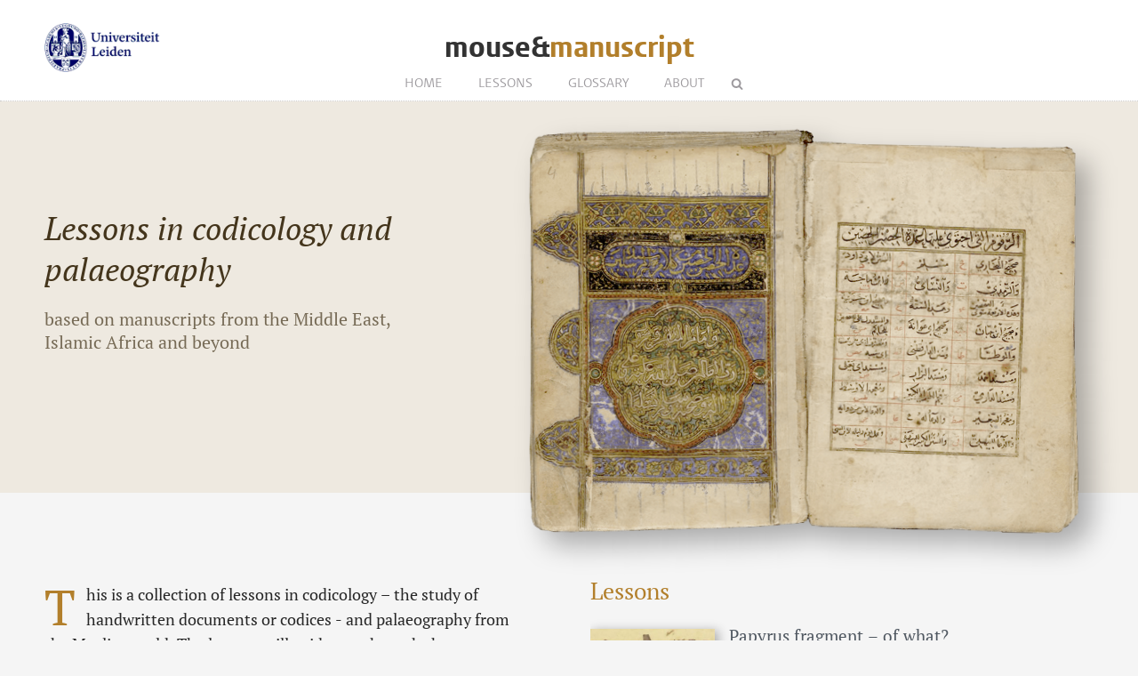

--- FILE ---
content_type: text/html; charset=UTF-8
request_url: https://mouse.digitalscholarship.nl/
body_size: 1517
content:
<!DOCTYPE html>
<html lang="en">
	<head>
		<meta charset="UTF-8">
		<meta name="viewport" content="width=device-width, initial-scale=1, minimum-scale=1, maximum-scale=1">

		<meta http-equiv="X-UA-Compatible" content="ie=edge">

		<link rel="home" href="https://mouse.digitalscholarship.nl/" />
		<link rel="shortcut icon" type="image/png" href="/favicon.ico">

						
		<link rel="stylesheet" href="/styles/main.css">
	</head>

	<body class="home">
	
	    <header class="header__box">
			<div class="header__wrapper wrapper__full">

				<a class="header__ullink" href="/">
					<img class="header__ullogo" src="/images/zegel.png" alt="Universiteit Leiden">
				</a>

				<h1 class="header__logo">
					<a href="/" class="header__logolink">mouse&amp;<span>manuscript</span></a>
				</h1>

				  <nav class="navigation">

	<input class="navigation__checkbox" type="checkbox" id="mobile-toggle">
	<label class="navigation__toggle" for="mobile-toggle">☰</label>
	<ul class="navigation__list">
		<li class="navigation__item">
			<a class="navigation__link navigation__link--active" href="/">Home</a>
		</li>
		<li class="navigation__item">
			<a class="navigation__link" href="/lessons">Lessons</a>
		</li>
		<li class="navigation__item">
			<a class="navigation__link" href="/glossary">Glossary</a>
		</li>
		<li class="navigation__item">
			<a class="navigation__link" href="/about">About</a>
		</li>
		<li class="navigation__item">
			<form class="navigation__search" id="search" action="/search">
				<fieldset class="navigation__searchform">
					<legend>Search this site</legend>
					<input type="text" name="q" placeholder="">
				</fieldset>
			</form>
		</li>
	</ul>

</nav>
			</div>
		</header>

		<div class="hero">
   <div class="wrapper__full clearfix">
		<h1>Lessons in codicology and palaeography<span>based on manuscripts from the Middle East, Islamic Africa and beyond</span></h1>
				<figure>
			<img src="https://mouse.digitalscholarship.nl/images/uploads/mm.png" alt="Lessons in codicology and palaeography">
		</figure>
	</div>

</div>
<div class="wrapper__full wrapper__full--top clearfix">

<div class="home-text">    
	<p>This is a collection of lessons in codicology – the study of handwritten documents or codices - and palaeography from the Muslim world. The lessons will guide you through the ways books were made and used there before the printing press, by investigating the traces left by producers, owners and readers of manuscripts. Using your mouse, you will come close to people in the manuscript age as they produced, transmitted, cherished and “consumed” the written texts.</p>
<p>The lessons are centered around fully digitalised manuscripts from the oriental collection of Leiden University Libraries. They include samples in Arabic, Persian and Coptic, from cultures ranging from the Maghrib to Mughal India. The lessons can be read in any order. All include suggestions for further reading and questions (with answers) or assignments.</p>
</div>

   
<div class="home-lessons">
<h2>Lessons</h2>
<ul class="courselist courselist--home">
		<li>
		<a href="https://mouse.digitalscholarship.nl/lessons/papyrus-fragment-of-what">
										<img src="https://mouse.digitalscholarship.nl/images/uploads/_thumbnail/Papyrus-fragment.png" alt="Papyrus fragment – of what?">
						<div class="course-info">
				<h3>Papyrus fragment – of what?</h3>
				<p><span>Lesson 1</span>
	 										   	Papyrus was made exclusively in Egypt, where the papyrus plant grows.
 But it was used thr...
					 
					   </p>
			</div>
		</a>
	</li>
		<li>
		<a href="https://mouse.digitalscholarship.nl/lessons/collation-muqābala-notes">
										<img src="https://mouse.digitalscholarship.nl/images/uploads/_thumbnail/balagha-al-muqabala-Or-364-f138a.png" alt="Collation">
						<div class="course-info">
				<h3>Collation</h3>
				<p><span>Lesson 13</span>
	 										   	The physical production of a new copy of a book in the Manuscript Age could occur in sever...
					 
					   </p>
			</div>
		</a>
	</li>
		<li>
		<a href="https://mouse.digitalscholarship.nl/lessons/ibn-sina">
										<img src="https://mouse.digitalscholarship.nl/images/uploads/_thumbnail/qanun-fil-tibb.png" alt="The trajectory of &quot;The Canon of Medicine&quot;">
						<div class="course-info">
				<h3>The trajectory of &quot;The Canon of Medicine&quot;</h3>
				<p><span>Lesson 16</span>
	 										   	In manuscript cultures textual knowledge was transmitted over centuries by the copying lab...
					 
					   </p>
			</div>
		</a>
	</li>
	</ul>
<a href="/lessons" class="more">See all lessons ></a>
</div>

</div>
	
	    <footer class="footer">
	<div class="footer__container wrapper__full">

		
	  </div>
</footer>
	    
	   	  
	</body>
	

	
</html>

--- FILE ---
content_type: text/css
request_url: https://mouse.digitalscholarship.nl/styles/main.css
body_size: 4009
content:
*,
*::after,
*::before {
    margin: 0;
    padding: 0;
    box-sizing: inherit
}

html {
    font-size: 62.5%;
    -ms-text-size-adjust: 100%;
    -webkit-text-size-adjust: 100%;
    box-sizing: border-box;
    /*
-webkit-font-smoothing: antialiased;
-moz-osx-font-smoothing: grayscale;
*/
}

body {
    box-sizing: border-box;
    font-family: PTSerif, Georgia, serif;
    line-height: 1.6;
    margin: 0;
    color: #272727;
    background: #f5f5f5;
}

::selection {
    background-color: #001158;
    color: #fff
}

img {
    border: 0;
    vertical-align: middle;
    max-width: 100%;
}

table {
    border-collapse: collapse;
    font: 1.7rem/1.45 Georgia;
    color: #5C677D;
    letter-spacing: -.003em
}

td {
    border: 1px dotted #ccc;
    padding: 1rem
}

.clearfix::after {
    content: "";
    clear: both;
    display: table;
}

@font-face {
    font-family: 'PTSerif';
    src: url("/fonts/PTSerif-Regular.woff") format("woff");
    font-weight: 400;
    font-style: normal;
}

@font-face {
    font-family: 'PTSerif';
    src: url("/fonts/PTSerif-Bold.woff") format("woff");
    font-weight: 700;
    font-style: normal;
}

@font-face {
    font-family: 'PTSerif';
    src: url("/fonts/PTSerif-Italic.woff") format("woff");
    font-weight: 400;
    font-style: italic;
}

@font-face {
    font-family: 'PTSerif';
    src: url("/fonts/PTSerif-BoldItalic.woff") format("woff");
    font-weight: 700;
    font-style: italic;
}

@font-face {
    font-family: 'Vestula';
    src: url("/fonts/VestulaPro-Regular.woff") format("woff");
    font-weight: 400;
    font-style: normal
}

@font-face {
    font-family: 'Vestula';
    src: url("/fonts/VestulaPro-Semibold.woff") format("woff");
    font-weight: 700;
    font-style: normal
}

@font-face {
    font-family: 'Logo';
    src: url("/fonts/vestula-bold.woff") format("woff");
    font-weight: 700;
    font-style: normal
}

@font-face {
    font-family: 'Custom';
    src: url("/fonts/custom.woff") format("woff");
    font-weight: 400
}

.header__box {
    background-color: #fff;
    border-bottom: 1px dotted #ccc;
    position: relative;
}

.header__wrapper {
    position: relative;
}

.wrapper__full {
    max-width: 118rem;
    margin: 0 auto;
    display: block;
}

.wrapper__full--top {
    margin-top: 9rem;
}

.header__logo {
    margin: 0;
    padding: 3.6rem 0 0;
    text-align: center;
}

.header__logo span {
    color: #b27f2b;
}

.header__logolink {
    font: 3.2rem/1.1 Logo;
    text-decoration: none;
    color: #333;
}

.header__ullogo {
    width: 13rem;
    position: absolute;
    top: 2.6rem;
}

.header__logolink {
    font: 3.2rem/1.1 Logo;
    text-decoration: none;
    color: #333;
}

.navigation {
    padding-bottom: .4rem;
    text-align: center;
}

.navigation__checkbox {
    display: none;
}

.navigation__toggle {
    display: none;
}

.navigation__list {
    font: 1.5rem/1 Vestula;
    list-style: none;
    margin: 0;
    padding: 0;
    text-transform: uppercase;
}

.navigation__item {
    display: inline;
}

.navigation__link {
    color: #9d9a9e;
    text-decoration: none;
    padding: 1.6rem 1.8rem;
}

.navigation__search {
    display: inline;
}

.navigation__searchform {
    display: inline;
    border: 0;
    margin: 0;
    padding: 0;
}

.navigation__searchform legend {
    display: none;
}

.navigation__searchform input {
    border: none;
    background-color: transparent;
    background-image: url(../images/search.svg);
    background-position: center right;
    background-repeat: no-repeat;
    background-size: 3rem 1.3rem;
    cursor: pointer;
    font: 1.5rem/1.5 Vestula;
    margin-top: .6rem;
    height: 3rem;
    width: 3rem;
    transition: width .4s ease-in-out;
    padding: .5rem 1rem;
}

.navigation__searchform input:focus {
    background-color: #f5f5f5;
    outline: 0;
    width: 300px;
}

.lesson-title {
    color: #000;
    font-size: 3.8rem;
    line-height: 1.36;
    font-style: italic;
    padding: 6.4rem 0;
    font-weight: normal;
    display: table;
    text-align: center;
    margin: auto;
}

.lesson-title span {
    color: #666;
    font-family: Vestula, sans-serif;
    font-size: 1.2rem;
    letter-spacing: 2px;
    text-transform: uppercase;
    text-align: center;
    display: block;
    font-style: normal;
    border-top: 1px dotted #ccc;
    margin-top: 8px;
    padding-top: 12px;
}

.lesson-title a {
    color: #959a9e;
    text-decoration: none;
}

.lesson-title a:hover {
    text-decoration: underline;
}

.intro,
.about-content {
    font-size: 1.8rem;
    width: 60%;
    margin: auto;
    color: #505961;
}

.intro p,
.about-content p {
    margin-bottom: 1.7rem;
}

.intro ul,
.about-content ul,
.inner-content ul,
.inner-content ol {
    padding: 0 0 2rem 4rem;
}

.inner-content {
    background: #fff;
    width: 70%;
    margin: auto;
    padding: 4rem 6rem;
    font-size: 1.8rem;
    box-shadow: 1px 1px 20px 1px rgb(0 0 0 / 7%);
}

.inner-content h2 {
    margin: 0 0 2rem;
    color: #b27f2b;
    font-size: 22px;
}

.inner-content h3 {
    color: #001158;
    font: 2rem/1.2 Vestula, sans-serif;
    font-weight: bold;
    margin: 2.4rem 0 .5rem;
    clear: both;
}

.inner-content p {
    margin-bottom: 1.7rem;
}

.inner-content a,
.about-content a,
.intro a {
    color: #b27f2b;
    text-decoration: none;
}

.inner-content a:hover,
.about-content a:hover {
    text-decoration: underline;
}

.embed {
    background: #ccc;
    margin: 4rem;
    min-height: 66rem;
}

.questions,
.assignments {
    list-style: none;
    counter-reset: my-counter;
    padding: 0 !important;
}

.questions li,
.assignments li {
    counter-increment: my-counter;
}

.questions li:before,
.assignments li:before {
    content: counter(my-counter) " ";
    font-size: 14px;
    float: left;
    line-height: 1.3;
    color: #fff;
    margin-top: 1.5rem;
    background: #001158;
    border-radius: 50%;
    padding: 0px 6px;
    opacity: .6;
}

.inner-content .questionanswer,
.assignments p {
    display: block;
    padding: 1rem 2rem 1rem 3rem;
    margin-bottom: 2rem;
    user-select: none;
    position: relative;
    cursor: pointer;
    color: #272727;
}

.lessons__heading,
.assigments__heading {
    border-top: 1px dotted #ccc;
    padding-top: 3rem;
}

.inner-content a.questionanswer:hover {
    text-decoration: none;
}

.questionbox {
    width: 90%;
}

.questionanswer:after {
    content: "\002B";
    background: #ccc;
    width: 20px;
    border-radius: 50%;
    text-align: center;
    color: #fff;
    font-size: 20px;
    line-height: 1;
    font-weight: bold;
    position: absolute;
    top: 12px;
    right: 20px;
}

.questionanswer.active:after {
    content: "\2212";
}

.questionbox {
    width: 90%;
}

.questionbox p {
    margin: 0;
}

.answerbox {
    background: #f7f7f7;
    padding: 0.3rem 3rem;
    margin: 2rem 0rem;
}

.answerbox ul {
    margin: 2rem 1rem;
    list-style: none;
}

.answerbox li {
    counter-increment: none;
}

.answerbox li:before {
    background: none;
    content: "•";
    color: #001158;
    display: inline-block;
    width: 1em;
    margin-left: -1em;
    margin-top: 0;
    float: none;
    font-size: 24px;
}

.multiplechoice {
    margin-bottom: 2rem;
    display: block;
    padding: 1rem 2rem 1rem 3rem;
}

.multiplechoice legend {
    display: none;
}

.multiplechoice fieldset {
    border: none;
}

.multiplechoice p {
    margin: 0;
}

.multiplechoice .answers {
    margin-top: 1rem;
}

.container {
    display: block;
    position: relative;
    padding-left: 22px;
    cursor: pointer;
    -webkit-user-select: none;
    -moz-user-select: none;
    -ms-user-select: none;
    user-select: none;
}

.container input {
    position: absolute;
    opacity: 0;
    cursor: pointer;
}

.container .checkmark {
    position: absolute;
    top: 9px;
    left: 0;
    height: 12px;
    width: 12px;
    background-color: #eee;
    border-radius: 50%;
    border: 1px solid #ccc;
}

.container:hover input ~ .checkmark {
    background-color: #ccc;
}

.container input.t:checked ~ .checkmark,
.container input.f:checked ~ .checkmark {
    background-color: #fff;
    border: none;
    top: 0;
}

.container input.f:checked ~ .checkmark:before {
    content: "\e815";
    font-family: Custom;
    color: #ca2d2d;
}

.container input.t:checked ~ .checkmark:before {
    content: "\e814";
    font-family: Custom;
    color: #319631;
}

.header__container {
    text-align: center;
}

.pageheader--big {
    margin-bottom: 6rem;
    color: #505961;
    font: bold 3.9em/1.25 Vestula, sans-serif;
}

.wrapper__medium {
    max-width: 88rem;
    margin: 0 auto;
    display: block;
    overflow: auto;
}

.wrapper__medium--top {
    margin-top: 6rem;
}

.wrapper__small {
    max-width: 57rem;
    margin: 0 auto;
    display: block;
    overflow: auto;
}

.wrapper__small--top {
    margin-top: 6rem;
}

.courses-theme {
    clear: both;
    margin-bottom: 2rem;
    overflow: auto;
}

.courses-theme h2 {
    font-size: 18px;
    font-style: italic;
    color: #505861;
    font-weight: normal;
}

.courselist {
    list-style: none;
}

.courselist li {
    float: left;
    width: 48%;
    margin-left: 4%;
    margin-bottom: 40px;
}

.courselist li:nth-child(2n+1) {
    margin-left: 0;
    clear: left;
}

.courselist--home li {
    float: none;
    width: 100%;
    clear: left;
    margin-left: 0;
    overflow: auto;
    margin-bottom: 0px;
}

.courselist a {
    text-decoration: none;
}

.course-info {
    display: table;
}

.courselist h3 {
    margin-top: 8px;
    font-size: 19px;
    color: #505861;
    font-weight: normal;
    line-height: 1.3;
}

.courselist p {
    font-size: 1.5rem;
    color: #999;
    line-height: 1.35;
}

.courselist p span {
    color: #68727d;
    font-style: italic;
    margin-right: 6px;
    display: block;
}

.courselist img {
    float: left;
    margin: 12px 16px 20px 0;
    box-shadow: 3px 3px 11px 1px rgb(0 0 0 / 30%);
    transition: transform .2s;
}

.courselist a:hover img {
    transform: scale(1.05);
}

.courselist a:hover h3 {
    color: #b27f2b;
}

.content-block h3 {
    color: #001158;
    font: 1.8rem/1.2 Vestula, sans-serif;
    font-weight: bold;
    margin: 2.4rem 0 .5rem;
}

.content-block h5 {
    font: bold 1.2rem/1 Vestula;
    color: #7f88ab;
    margin: 1rem 0;
}

.content-block p,
.content-block ul,
.content-block ol {
    font: 1.7rem/1.45 Georgia;
    color: #5C677D;
    margin-bottom: 1.7rem;
    letter-spacing: -.003em;
}

.content-block ul,
.content-block ol {
    padding-left: 1em;
}

.content-block table,
.content-block table p {
    font-size: 12px;
    font-family: Vestula;
}

.content-block a {
    text-decoration: none;
    color: #b27f2b;
}

.content-block a:hover {
    text-decoration: underline;
}

.content-block .caption {
    color: #999;
    font: 14px/1.4 Vestula;
    display: block;
    margin: 1rem 0;
}

.image-right {
    float: right;
    margin: .2em -10px .2em 2em;
    display: table;
    position: relative;
    /*
@include respond(mobile-l) {
 float: none;
 margin: auto;
}
*/
}

.image-full {
    display: table;
    margin: 1em auto;
    position: relative;
}

.image-right .copyright,
.image-full .copyright {
    bottom: 7px
}

figcaption {
    caption-side: bottom;
    color: #999;
    display: table-caption;
    font: 14px/1.4em Vestula, sans-serif;
    padding-top: 5px;
    /*
@include respond(mobile-l) {
 text-align: center;
}
*/
}

.caption {
    color: #999;
    font: 14px/1.4em Vestula, sans-serif;
    padding-top: 5px;
}

.videocaption {
    color: #999;
    font: 14px/1.4em Vestula, sans-serif;
    padding-top: 5px;
}

.quote-left {
    width: 240px;
    font: 21px/1.3em Vestula, sans-serif;
    margin: 30px 30px 30px 0;
    padding: 0 20px 0 0;
    float: left;
}

.quote-right {
    width: 240px;
    font: 21px/1.3em Vestula, sans-serif;
    margin: 30px 0 30px 30px;
    padding: 0 0 0 20px;
    float: right;
}

.quote-center {
    font: 21px/1.3em Vestula, sans-serif;
    margin: 30px 0 30px 30px;
    padding: 0 0 0 20px;
}

.embed-media {
    position: relative;
    padding-bottom: 56.25%;
    padding-top: 30px;
    margin-top: 30px;
    height: 0;
    overflow: hidden;
}

.embed-media iframe,
.embed-media object,
.embed-media embed {
    position: absolute;
    top: 0;
    left: 0;
    width: 100%;
    height: 100%;
    border: none;
}

.lightbox {
    display: none;
    position: fixed;
    z-index: 999;
    width: 100%;
    height: 100%;
    text-align: center;
    top: 0;
    left: 0;
    background: rgba(0, 0, 0, 0.8);
}

.lightbox img {
    max-width: 90%;
    max-height: 80%;
    margin-top: 6%;
    border: 12px solid #fff;
    box-shadow: 0rem 0rem 4rem 4px rgba(0, 0, 0, 0.8);
    position: relative;
}

.lightbox:target {
    outline: none;
    display: block;
}

.enlarge:hover:after {
    background: rgba(0, 0, 0, 0.6);
}

.enlarge:after {
    content: "\e813";
    font-family: Custom;
    padding: .5rem;
    font-size: 1.7rem;
    position: absolute;
    top: 1rem;
    right: 1rem;
    color: #fff;
    background: rgba(0, 0, 0, 0.2);
    border-radius: 3px;
    /*
@include respond(mobile-l) {
 display: none;
}
*/
}

.glossary-list {
    list-style: none;
}

.glossary-list li {
    font-size: 1.6rem;
    font-weight: bold;
    margin-bottom: 20px;
    color: #505861;
}

.glossary-list li span {
    display: block;
    font-weight: normal;
    color: #999;
}

.hero {
    height: 440px;
    background: rgb(178 127 43 / 10%);
    position: relative;
}

.hero img {
    max-width: 640px;
    -webkit-filter: drop-shadow(15px 15px 15px rgb(0 0 0 / 0.3));
    filter: drop-shadow(15px 15px 15px rgb(0 0 0 / 0.3));
    transform: rotate(1deg);
    float: left;
    margin-left: 145px;
    margin-top: 30px;
}

.hero h1 {
    padding-top: 12rem;
    color: #44351c;
    width: 390px;
    font-weight: normal;
    font-size: 36px;
    line-height: 1.3;
    font-style: italic;
    float: left;
}

.hero h1 span {
    display: block;
    font-size: 20px;
    font-style: initial;
    opacity: .7;
    margin-top: 20px;
}

.home-text {
    float: left;
    width: 46%;
    font-size: 1.8rem;
}

.home-text p {
    margin: 1rem 0;
}

.home-text p:first-of-type:first-letter {
    line-height: 1;
    font-size: 56px;
    float: left;
    margin-bottom: -6px;
    padding: 0 12px 0 0;
    color: #b27f2b;
}

.home-lessons {
    float: left;
    width: 42%;
    margin-left: 6%;
}

.home-lessons h2 {
    font-weight: normal;
    font-size: 26px;
    margin: 0 0 10px;
    color: #b27f2b;
}

.tooltip {
    display: inline;
    position: relative;
    border-bottom: 1px dashed #b27f2b;
}

.inner-content a.tooltip:hover {
    text-decoration: none;
}

.tooltip:hover:before {
    border: solid;
    border-color: #192943 transparent;
    border-width: 6px 6px 0 6px;
    bottom: 20px;
    content: "";
    left: 50%;
    position: absolute;
    z-index: 3;
}

.tooltip:hover:after {
    background: #192943;
    bottom: 26px;
    color: #fff;
    content: attr(data-tooltip);
    left: 20%;
    padding: 14px 18px;
    position: absolute;
    z-index: 3;
    width: 360px;
    font: normal 14px/1.4 Vestula;
    box-sizing: border-box;
    -webkit-font-smoothing: antialiased;
    -moz-osx-font-smoothing: grayscale;
}

.more {
    text-decoration: none;
    font: normal 1.6rem/1 Vestula;
    color: #b27f2b;
    float: right;
}

.more:hover {
    text-decoration: underline;
}

.footer {
    clear: both;
    overflow: auto;
    margin-top: 4rem;
    padding: 4rem 0;
    font: 1.5rem/1.8 Vestula, sans-serif;
    background: #e3e3e3 url(/images/world-map.png) 50% 3rem no-repeat;
}

.footer__section {
    float: left;
    width: 33%;
}

.footer__header {
    font: 700 1.8rem/1.15 Vestula, sans-serif;
    color: #666;
    margin-bottom: 1rem;
}

.footer__list {
    list-style: none;
}

.footer__link {
    text-decoration: none;
    color: #666;
}

.footer__link:hover {
    color: #b27f2b;
}

.edit__link {
    color: #333;
    text-decoration: none;
    float: right;
    font: normal 1.4rem/1 Vestula;
    margin-top: 2rem;
}

.edit__link--article:before {
    content: "\e801";
    font-family: Custom;
    font-size: 14px;
    padding-right: 10px;
}

.edit__link:hover {
    color: #b27f2b;
}

.meta-row {
    padding: 0;
    border-bottom: 1px dotted #ccc;
    margin-bottom: 3rem;
}

.meta-title {
    font: 12px/1.3 Vestula;
    margin-bottom: 3rem;
}

.meta-col {
    width: 26%;
    float: left;
    margin-right: 11%;
    font: 14px/1.2 vestula;
}

.meta-col strong {
    color: #000;
}

.meta-col:last-child {
    margin-right: 0;
}

.inner-content .tags {
    font: 1.2rem/1.5 Vestula, sans-serif;
    list-style: none;
    margin: 4rem 0;
    overflow: auto;
    padding: 0;
    text-transform: uppercase;
}

.inner-content .tags__link {
    background-color: #7f7e6a;
    border-radius: .3rem;
    color: #fff;
    float: left;
    margin: 0 .8rem .8rem 0;
    padding: .5rem 1rem .4rem;
    text-decoration: none;
}

.inner-content .tags__link:hover {
    text-decoration: none;
    background-color: #47463c;
}

.transcript {
    font-size: 22px;
    background: #f5f5f5;
    border: none;
    width: 100%;
    height: 210px;
    padding: 20px;
    margin: 10px 0;
}

.transcript__submit {
    background: #001158;
    color: #fff;
    border: none;
    padding: 7px 20px 6px;
    border-radius: 3px;
    font: 14px/1 Vestula;
    cursor: pointer;
}

.transcript__submit:hover {
    background: #7f88ab;
}

#transcheck {
    display: block;
    margin: 20px 0;
    padding: 20px;
}

@media only screen and (max-width: 1180px) {
    .wrapper__full {
        max-width: 90%;
    }
    .hero img {
        max-width: 49%;
        margin-left: 40px;
    }
    .inner-content {
        width: 91%;
    }
}

@media only screen and (max-width: 940px) {
    .hero img {
        max-width: 39%;
        margin-left: 20px;
    }
}

@media only screen and (max-width: 768px) {
    .hero h1 {
        padding-top: 60px;
        width: 260px;
        font-size: 32px;
    }
    .hero {
        height: 380px;
    }
    .home-text {
        float: none;
        width: 100%;
    }
    .home-lessons {
        float: none;
        width: 100%;
        margin-left: 0
    }
    .wrapper__full--top {
        margin-top: 6rem;
    }
    .wrapper__medium {
        max-width: 90%;
    }
    .courselist li {
        clear: left;
        float: none;
        width: 100%;
        margin-left: 0;
    }
    .intro {
        width: 100%;
    }
    .embed {
        margin: 4rem 0;
    }
    .inner-content {
        width: 100%;
    }
}

@media only screen and (max-width: 680px) {
    .hero img {
        max-width: 40%;
        margin-left: 40px;
    }
}

@media only screen and (max-width: 550px) {
    .navigation__toggle {
        display: block;
        position: absolute;
        top: 2.4rem;
        right: 1.4rem;
        font-size: 3rem;
    }
    .navigation__toggle:hover {
        color: #b27f2b;
    }
    .navigation__checkbox:checked ~ .navigation__list {
        display: block;
    }
    .navigation__item {
        display: block;
        margin-right: 0;
        border-top: 1px dotted #ccc;
    }
    .navigation__item:not(:last-child) {
        margin-right: 0;
    }
    .navigation__link {
        display: block;
        padding: 1.5rem;
    }
    .header__ullogo {
        display: none;
    }
    .header__logolink span {
        display: block;
    }
    .header__logo {
        padding: 2.4rem 0 .4rem;
        text-align: left;
    }
    .navigation__list {
        display: none;
        margin-top: 2rem;
    }
    .header__box {
        padding-bottom: 1.5rem;
    }
    .header__logolink {
        font-size: 2.8rem;
    }
    .wrapper__full {
        max-width: 80%;
    }
    .hero {
        height: 380px;
        width: 100%;
    }
    .hero h1 {
        width: 80%;
        font-size: 3.6rem;
    }
    .hero img {
        display: none;
    }
    .inner-content {
        width: 125%;
        margin: 0 -13%;
        padding: 4rem 4rem;
    }
    .image-right {
        float: none;
        margin: 0;
    }
    .wrapper__small {
        width: 90%;
    }
    .courselist img {
        width: 100%;
    }
    .footer__section {
        width: 100%;
    }
    .glossary-list {
        padding: 0 2rem;
    }
}